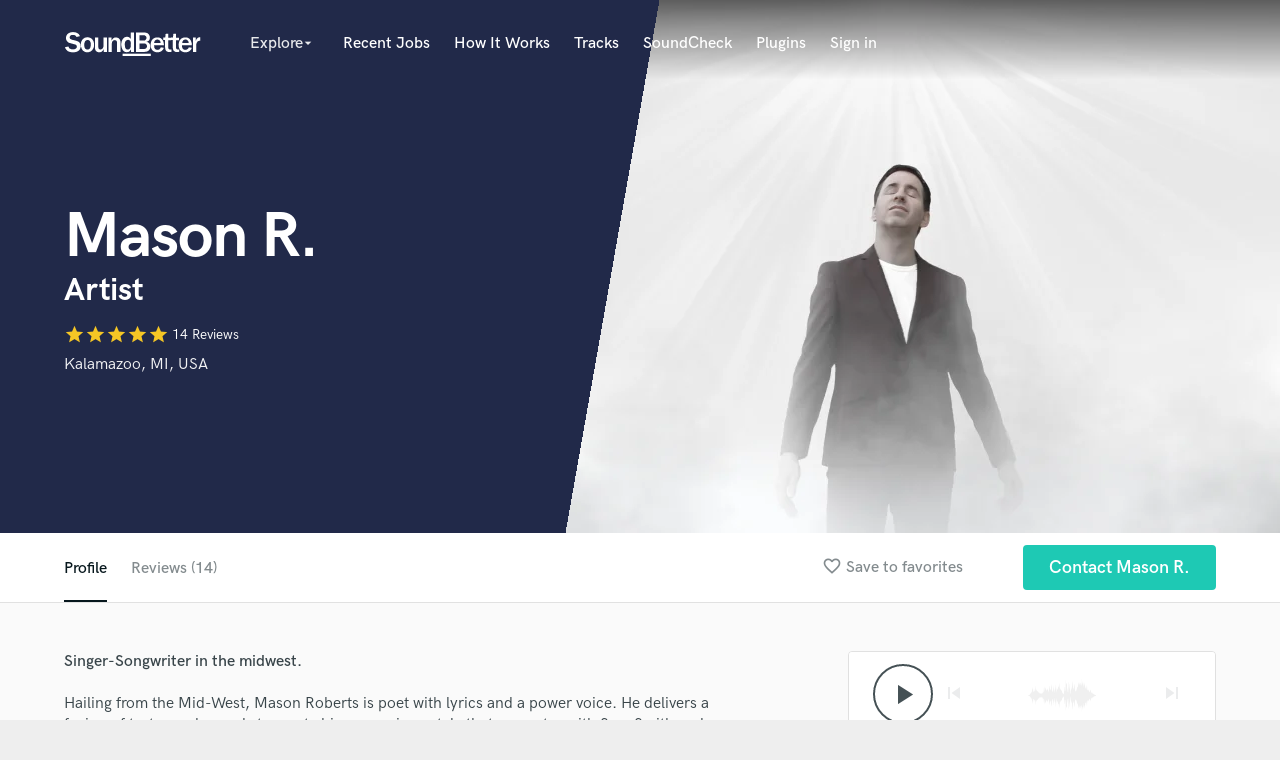

--- FILE ---
content_type: text/html; charset=utf-8
request_url: https://soundbetter.com/profiles/21534/schema_org?markup=product
body_size: 1635
content:
{"@context":"http://schema.org/","@type":"Product","image":"https://res.cloudinary.com/soundbetter/image/upload/c_fill,h_138,w_212/v1704982191/assets/photos/21534/IMG_9570.jpg","name":"Mason R.","aggregateRating":{"@type":"AggregateRating","ratingValue":5.0,"reviewCount":14,"itemReviewed":"Mason R."},"review":[{"@type":"Review","reviewRating":{"@type":"Rating","ratingValue":5.0,"worstRating":"1","bestRating":"5"},"author":{"@type":"Person","name":"Killian Cruiser"},"datePublished":"2022-08-17","reviewBody":"\"As always fantastic! Great to work with and very excited about the new direction :)\\r\\nOne of my favorites as always!!\""},{"@type":"Review","reviewRating":{"@type":"Rating","ratingValue":5.0,"worstRating":"1","bestRating":"5"},"author":{"@type":"Person","name":"Killian Cruiser"},"datePublished":"2022-06-22","reviewBody":"\"Always one of my favorite artists to work with! Never runs out of amazing ideas and his vocal style, range and choices are so unique, cool and powerful! 5+++ stars as always!\""},{"@type":"Review","reviewRating":{"@type":"Rating","ratingValue":5.0,"worstRating":"1","bestRating":"5"},"author":{"@type":"Person","name":"Killian Cruiser"},"datePublished":"2019-08-23","reviewBody":"\"Amazing to work with as always! Onward and upward!!! Guy just kills it every song!\""},{"@type":"Review","reviewRating":{"@type":"Rating","ratingValue":5.0,"worstRating":"1","bestRating":"5"},"author":{"@type":"Person","name":"Killian Cruiser"},"datePublished":"2019-06-26","reviewBody":"\"Maybe my favorite SoundBetter client :)\\r\\nCannot wait for the vocals for this one!!!\""},{"@type":"Review","reviewRating":{"@type":"Rating","ratingValue":5.0,"worstRating":"1","bestRating":"5"},"author":{"@type":"Person","name":"Killian Cruiser"},"datePublished":"2019-06-17","reviewBody":"\"Also amazing to work with! Super excited about this new track!!!\""},{"@type":"Review","reviewRating":{"@type":"Rating","ratingValue":5.0,"worstRating":"1","bestRating":"5"},"author":{"@type":"Person","name":"Killian Cruiser"},"datePublished":"2019-04-26","reviewBody":"\"Yet another amazing vision and going to be an absolutely amazing song!! I just know it!\""},{"@type":"Review","reviewRating":{"@type":"Rating","ratingValue":5.0,"worstRating":"1","bestRating":"5"},"author":{"@type":"Person","name":"Killian Cruiser"},"datePublished":"2019-04-19","reviewBody":"\"Mason always just gets it! Always seems I like he has his ears listening to what is current, which it easy to make exciting new music!\""},{"@type":"Review","reviewRating":{"@type":"Rating","ratingValue":5.0,"worstRating":"1","bestRating":"5"},"author":{"@type":"Person","name":"Killian Cruiser"},"datePublished":"2019-03-29","reviewBody":"\"Sooo great to work with and also a good friend!\""},{"@type":"Review","reviewRating":{"@type":"Rating","ratingValue":5.0,"worstRating":"1","bestRating":"5"},"author":{"@type":"Person","name":"Killian Cruiser"},"datePublished":"2019-03-04","reviewBody":"\"Guy is a legend! So great to work with and just gets it!\""},{"@type":"Review","reviewRating":{"@type":"Rating","ratingValue":5.0,"worstRating":"1","bestRating":"5"},"author":{"@type":"Person","name":"Killian Cruiser"},"datePublished":"2018-12-12","reviewBody":"\"Amazing to work with as always! Mason is going to be a star! Cannot wait to hear the vocals on this one :)\""},{"@type":"Review","reviewRating":{"@type":"Rating","ratingValue":5.0,"worstRating":"1","bestRating":"5"},"author":{"@type":"Person","name":"Killian Cruiser"},"datePublished":"2018-11-13","reviewBody":"\"Best person to work with on Soundbetter! Album is going to be fire!\\r\\nQuality vocals too!\""},{"@type":"Review","reviewRating":{"@type":"Rating","ratingValue":5.0,"worstRating":"1","bestRating":"5"},"author":{"@type":"Person","name":"Killian Cruiser"},"datePublished":"2018-10-26","reviewBody":"\"Mason is by far my favorite person to work with on SoundBetter! We made a full album in about two months and it’s epic! Not only does he write killer songs and has a unique style and incredible voice... he just gets it, with interesting style ideas and references and doesn’t pressure you at all. Super happy with the project as a whole and I now consider mason not only a client but also a friend. Cheers man!!\""},{"@type":"Review","reviewRating":{"@type":"Rating","ratingValue":5.0,"worstRating":"1","bestRating":"5"},"author":{"@type":"Person","name":"Killian Cruiser"},"datePublished":"2018-09-05","reviewBody":"\"Mason is the best! He has a super unique and expressive vocal which can take a track and song from 90% to 100%! He writes killer lyrics and melodies and is very professional aswell. \\r\\nBest thing about Mason tho is the fact he is open to letting a produce be creative in multiple styles and can see the potential in a track without a song. He is also a super nice guy and a pleasure to work with all around!\""},{"@type":"Review","reviewRating":{"@type":"Rating","ratingValue":5.0,"worstRating":"1","bestRating":"5"},"author":{"@type":"Person","name":"Killian Cruiser"},"datePublished":"2018-08-20","reviewBody":"\"Mason is a pleasure to work with! Super professional, killers vocals and open to creating new ideas and putting his stamp on it! Also a really nice guy! All around pleasure!\""}],"description":"Hailing from the Mid-West, Mason Roberts is poet with lyrics and a power voice. He delivers a fusion of tastes and sounds to create his own unique style that resonates with Sam Smith and Josh Groban fans. His soothing voice was crafted at Western Michigan University where Mason studied voice for a BA in music therapy. What sets Mason apart is his musicality and thought-provoking lyrics. Mason Roberts is an artist to keep an eye as he has been on many major Spotify playlists and has had over 500,000 streams on several streaming platforms.  "}

--- FILE ---
content_type: text/html; charset=utf-8
request_url: https://www.google.com/recaptcha/api2/anchor?ar=1&k=6Ldz1-ISAAAAAC-cNJnj4siHO0Gswu3die0mxASV&co=aHR0cHM6Ly9zb3VuZGJldHRlci5jb206NDQz&hl=en&v=PoyoqOPhxBO7pBk68S4YbpHZ&size=normal&anchor-ms=20000&execute-ms=30000&cb=q7e9m2wtjqt5
body_size: 49343
content:
<!DOCTYPE HTML><html dir="ltr" lang="en"><head><meta http-equiv="Content-Type" content="text/html; charset=UTF-8">
<meta http-equiv="X-UA-Compatible" content="IE=edge">
<title>reCAPTCHA</title>
<style type="text/css">
/* cyrillic-ext */
@font-face {
  font-family: 'Roboto';
  font-style: normal;
  font-weight: 400;
  font-stretch: 100%;
  src: url(//fonts.gstatic.com/s/roboto/v48/KFO7CnqEu92Fr1ME7kSn66aGLdTylUAMa3GUBHMdazTgWw.woff2) format('woff2');
  unicode-range: U+0460-052F, U+1C80-1C8A, U+20B4, U+2DE0-2DFF, U+A640-A69F, U+FE2E-FE2F;
}
/* cyrillic */
@font-face {
  font-family: 'Roboto';
  font-style: normal;
  font-weight: 400;
  font-stretch: 100%;
  src: url(//fonts.gstatic.com/s/roboto/v48/KFO7CnqEu92Fr1ME7kSn66aGLdTylUAMa3iUBHMdazTgWw.woff2) format('woff2');
  unicode-range: U+0301, U+0400-045F, U+0490-0491, U+04B0-04B1, U+2116;
}
/* greek-ext */
@font-face {
  font-family: 'Roboto';
  font-style: normal;
  font-weight: 400;
  font-stretch: 100%;
  src: url(//fonts.gstatic.com/s/roboto/v48/KFO7CnqEu92Fr1ME7kSn66aGLdTylUAMa3CUBHMdazTgWw.woff2) format('woff2');
  unicode-range: U+1F00-1FFF;
}
/* greek */
@font-face {
  font-family: 'Roboto';
  font-style: normal;
  font-weight: 400;
  font-stretch: 100%;
  src: url(//fonts.gstatic.com/s/roboto/v48/KFO7CnqEu92Fr1ME7kSn66aGLdTylUAMa3-UBHMdazTgWw.woff2) format('woff2');
  unicode-range: U+0370-0377, U+037A-037F, U+0384-038A, U+038C, U+038E-03A1, U+03A3-03FF;
}
/* math */
@font-face {
  font-family: 'Roboto';
  font-style: normal;
  font-weight: 400;
  font-stretch: 100%;
  src: url(//fonts.gstatic.com/s/roboto/v48/KFO7CnqEu92Fr1ME7kSn66aGLdTylUAMawCUBHMdazTgWw.woff2) format('woff2');
  unicode-range: U+0302-0303, U+0305, U+0307-0308, U+0310, U+0312, U+0315, U+031A, U+0326-0327, U+032C, U+032F-0330, U+0332-0333, U+0338, U+033A, U+0346, U+034D, U+0391-03A1, U+03A3-03A9, U+03B1-03C9, U+03D1, U+03D5-03D6, U+03F0-03F1, U+03F4-03F5, U+2016-2017, U+2034-2038, U+203C, U+2040, U+2043, U+2047, U+2050, U+2057, U+205F, U+2070-2071, U+2074-208E, U+2090-209C, U+20D0-20DC, U+20E1, U+20E5-20EF, U+2100-2112, U+2114-2115, U+2117-2121, U+2123-214F, U+2190, U+2192, U+2194-21AE, U+21B0-21E5, U+21F1-21F2, U+21F4-2211, U+2213-2214, U+2216-22FF, U+2308-230B, U+2310, U+2319, U+231C-2321, U+2336-237A, U+237C, U+2395, U+239B-23B7, U+23D0, U+23DC-23E1, U+2474-2475, U+25AF, U+25B3, U+25B7, U+25BD, U+25C1, U+25CA, U+25CC, U+25FB, U+266D-266F, U+27C0-27FF, U+2900-2AFF, U+2B0E-2B11, U+2B30-2B4C, U+2BFE, U+3030, U+FF5B, U+FF5D, U+1D400-1D7FF, U+1EE00-1EEFF;
}
/* symbols */
@font-face {
  font-family: 'Roboto';
  font-style: normal;
  font-weight: 400;
  font-stretch: 100%;
  src: url(//fonts.gstatic.com/s/roboto/v48/KFO7CnqEu92Fr1ME7kSn66aGLdTylUAMaxKUBHMdazTgWw.woff2) format('woff2');
  unicode-range: U+0001-000C, U+000E-001F, U+007F-009F, U+20DD-20E0, U+20E2-20E4, U+2150-218F, U+2190, U+2192, U+2194-2199, U+21AF, U+21E6-21F0, U+21F3, U+2218-2219, U+2299, U+22C4-22C6, U+2300-243F, U+2440-244A, U+2460-24FF, U+25A0-27BF, U+2800-28FF, U+2921-2922, U+2981, U+29BF, U+29EB, U+2B00-2BFF, U+4DC0-4DFF, U+FFF9-FFFB, U+10140-1018E, U+10190-1019C, U+101A0, U+101D0-101FD, U+102E0-102FB, U+10E60-10E7E, U+1D2C0-1D2D3, U+1D2E0-1D37F, U+1F000-1F0FF, U+1F100-1F1AD, U+1F1E6-1F1FF, U+1F30D-1F30F, U+1F315, U+1F31C, U+1F31E, U+1F320-1F32C, U+1F336, U+1F378, U+1F37D, U+1F382, U+1F393-1F39F, U+1F3A7-1F3A8, U+1F3AC-1F3AF, U+1F3C2, U+1F3C4-1F3C6, U+1F3CA-1F3CE, U+1F3D4-1F3E0, U+1F3ED, U+1F3F1-1F3F3, U+1F3F5-1F3F7, U+1F408, U+1F415, U+1F41F, U+1F426, U+1F43F, U+1F441-1F442, U+1F444, U+1F446-1F449, U+1F44C-1F44E, U+1F453, U+1F46A, U+1F47D, U+1F4A3, U+1F4B0, U+1F4B3, U+1F4B9, U+1F4BB, U+1F4BF, U+1F4C8-1F4CB, U+1F4D6, U+1F4DA, U+1F4DF, U+1F4E3-1F4E6, U+1F4EA-1F4ED, U+1F4F7, U+1F4F9-1F4FB, U+1F4FD-1F4FE, U+1F503, U+1F507-1F50B, U+1F50D, U+1F512-1F513, U+1F53E-1F54A, U+1F54F-1F5FA, U+1F610, U+1F650-1F67F, U+1F687, U+1F68D, U+1F691, U+1F694, U+1F698, U+1F6AD, U+1F6B2, U+1F6B9-1F6BA, U+1F6BC, U+1F6C6-1F6CF, U+1F6D3-1F6D7, U+1F6E0-1F6EA, U+1F6F0-1F6F3, U+1F6F7-1F6FC, U+1F700-1F7FF, U+1F800-1F80B, U+1F810-1F847, U+1F850-1F859, U+1F860-1F887, U+1F890-1F8AD, U+1F8B0-1F8BB, U+1F8C0-1F8C1, U+1F900-1F90B, U+1F93B, U+1F946, U+1F984, U+1F996, U+1F9E9, U+1FA00-1FA6F, U+1FA70-1FA7C, U+1FA80-1FA89, U+1FA8F-1FAC6, U+1FACE-1FADC, U+1FADF-1FAE9, U+1FAF0-1FAF8, U+1FB00-1FBFF;
}
/* vietnamese */
@font-face {
  font-family: 'Roboto';
  font-style: normal;
  font-weight: 400;
  font-stretch: 100%;
  src: url(//fonts.gstatic.com/s/roboto/v48/KFO7CnqEu92Fr1ME7kSn66aGLdTylUAMa3OUBHMdazTgWw.woff2) format('woff2');
  unicode-range: U+0102-0103, U+0110-0111, U+0128-0129, U+0168-0169, U+01A0-01A1, U+01AF-01B0, U+0300-0301, U+0303-0304, U+0308-0309, U+0323, U+0329, U+1EA0-1EF9, U+20AB;
}
/* latin-ext */
@font-face {
  font-family: 'Roboto';
  font-style: normal;
  font-weight: 400;
  font-stretch: 100%;
  src: url(//fonts.gstatic.com/s/roboto/v48/KFO7CnqEu92Fr1ME7kSn66aGLdTylUAMa3KUBHMdazTgWw.woff2) format('woff2');
  unicode-range: U+0100-02BA, U+02BD-02C5, U+02C7-02CC, U+02CE-02D7, U+02DD-02FF, U+0304, U+0308, U+0329, U+1D00-1DBF, U+1E00-1E9F, U+1EF2-1EFF, U+2020, U+20A0-20AB, U+20AD-20C0, U+2113, U+2C60-2C7F, U+A720-A7FF;
}
/* latin */
@font-face {
  font-family: 'Roboto';
  font-style: normal;
  font-weight: 400;
  font-stretch: 100%;
  src: url(//fonts.gstatic.com/s/roboto/v48/KFO7CnqEu92Fr1ME7kSn66aGLdTylUAMa3yUBHMdazQ.woff2) format('woff2');
  unicode-range: U+0000-00FF, U+0131, U+0152-0153, U+02BB-02BC, U+02C6, U+02DA, U+02DC, U+0304, U+0308, U+0329, U+2000-206F, U+20AC, U+2122, U+2191, U+2193, U+2212, U+2215, U+FEFF, U+FFFD;
}
/* cyrillic-ext */
@font-face {
  font-family: 'Roboto';
  font-style: normal;
  font-weight: 500;
  font-stretch: 100%;
  src: url(//fonts.gstatic.com/s/roboto/v48/KFO7CnqEu92Fr1ME7kSn66aGLdTylUAMa3GUBHMdazTgWw.woff2) format('woff2');
  unicode-range: U+0460-052F, U+1C80-1C8A, U+20B4, U+2DE0-2DFF, U+A640-A69F, U+FE2E-FE2F;
}
/* cyrillic */
@font-face {
  font-family: 'Roboto';
  font-style: normal;
  font-weight: 500;
  font-stretch: 100%;
  src: url(//fonts.gstatic.com/s/roboto/v48/KFO7CnqEu92Fr1ME7kSn66aGLdTylUAMa3iUBHMdazTgWw.woff2) format('woff2');
  unicode-range: U+0301, U+0400-045F, U+0490-0491, U+04B0-04B1, U+2116;
}
/* greek-ext */
@font-face {
  font-family: 'Roboto';
  font-style: normal;
  font-weight: 500;
  font-stretch: 100%;
  src: url(//fonts.gstatic.com/s/roboto/v48/KFO7CnqEu92Fr1ME7kSn66aGLdTylUAMa3CUBHMdazTgWw.woff2) format('woff2');
  unicode-range: U+1F00-1FFF;
}
/* greek */
@font-face {
  font-family: 'Roboto';
  font-style: normal;
  font-weight: 500;
  font-stretch: 100%;
  src: url(//fonts.gstatic.com/s/roboto/v48/KFO7CnqEu92Fr1ME7kSn66aGLdTylUAMa3-UBHMdazTgWw.woff2) format('woff2');
  unicode-range: U+0370-0377, U+037A-037F, U+0384-038A, U+038C, U+038E-03A1, U+03A3-03FF;
}
/* math */
@font-face {
  font-family: 'Roboto';
  font-style: normal;
  font-weight: 500;
  font-stretch: 100%;
  src: url(//fonts.gstatic.com/s/roboto/v48/KFO7CnqEu92Fr1ME7kSn66aGLdTylUAMawCUBHMdazTgWw.woff2) format('woff2');
  unicode-range: U+0302-0303, U+0305, U+0307-0308, U+0310, U+0312, U+0315, U+031A, U+0326-0327, U+032C, U+032F-0330, U+0332-0333, U+0338, U+033A, U+0346, U+034D, U+0391-03A1, U+03A3-03A9, U+03B1-03C9, U+03D1, U+03D5-03D6, U+03F0-03F1, U+03F4-03F5, U+2016-2017, U+2034-2038, U+203C, U+2040, U+2043, U+2047, U+2050, U+2057, U+205F, U+2070-2071, U+2074-208E, U+2090-209C, U+20D0-20DC, U+20E1, U+20E5-20EF, U+2100-2112, U+2114-2115, U+2117-2121, U+2123-214F, U+2190, U+2192, U+2194-21AE, U+21B0-21E5, U+21F1-21F2, U+21F4-2211, U+2213-2214, U+2216-22FF, U+2308-230B, U+2310, U+2319, U+231C-2321, U+2336-237A, U+237C, U+2395, U+239B-23B7, U+23D0, U+23DC-23E1, U+2474-2475, U+25AF, U+25B3, U+25B7, U+25BD, U+25C1, U+25CA, U+25CC, U+25FB, U+266D-266F, U+27C0-27FF, U+2900-2AFF, U+2B0E-2B11, U+2B30-2B4C, U+2BFE, U+3030, U+FF5B, U+FF5D, U+1D400-1D7FF, U+1EE00-1EEFF;
}
/* symbols */
@font-face {
  font-family: 'Roboto';
  font-style: normal;
  font-weight: 500;
  font-stretch: 100%;
  src: url(//fonts.gstatic.com/s/roboto/v48/KFO7CnqEu92Fr1ME7kSn66aGLdTylUAMaxKUBHMdazTgWw.woff2) format('woff2');
  unicode-range: U+0001-000C, U+000E-001F, U+007F-009F, U+20DD-20E0, U+20E2-20E4, U+2150-218F, U+2190, U+2192, U+2194-2199, U+21AF, U+21E6-21F0, U+21F3, U+2218-2219, U+2299, U+22C4-22C6, U+2300-243F, U+2440-244A, U+2460-24FF, U+25A0-27BF, U+2800-28FF, U+2921-2922, U+2981, U+29BF, U+29EB, U+2B00-2BFF, U+4DC0-4DFF, U+FFF9-FFFB, U+10140-1018E, U+10190-1019C, U+101A0, U+101D0-101FD, U+102E0-102FB, U+10E60-10E7E, U+1D2C0-1D2D3, U+1D2E0-1D37F, U+1F000-1F0FF, U+1F100-1F1AD, U+1F1E6-1F1FF, U+1F30D-1F30F, U+1F315, U+1F31C, U+1F31E, U+1F320-1F32C, U+1F336, U+1F378, U+1F37D, U+1F382, U+1F393-1F39F, U+1F3A7-1F3A8, U+1F3AC-1F3AF, U+1F3C2, U+1F3C4-1F3C6, U+1F3CA-1F3CE, U+1F3D4-1F3E0, U+1F3ED, U+1F3F1-1F3F3, U+1F3F5-1F3F7, U+1F408, U+1F415, U+1F41F, U+1F426, U+1F43F, U+1F441-1F442, U+1F444, U+1F446-1F449, U+1F44C-1F44E, U+1F453, U+1F46A, U+1F47D, U+1F4A3, U+1F4B0, U+1F4B3, U+1F4B9, U+1F4BB, U+1F4BF, U+1F4C8-1F4CB, U+1F4D6, U+1F4DA, U+1F4DF, U+1F4E3-1F4E6, U+1F4EA-1F4ED, U+1F4F7, U+1F4F9-1F4FB, U+1F4FD-1F4FE, U+1F503, U+1F507-1F50B, U+1F50D, U+1F512-1F513, U+1F53E-1F54A, U+1F54F-1F5FA, U+1F610, U+1F650-1F67F, U+1F687, U+1F68D, U+1F691, U+1F694, U+1F698, U+1F6AD, U+1F6B2, U+1F6B9-1F6BA, U+1F6BC, U+1F6C6-1F6CF, U+1F6D3-1F6D7, U+1F6E0-1F6EA, U+1F6F0-1F6F3, U+1F6F7-1F6FC, U+1F700-1F7FF, U+1F800-1F80B, U+1F810-1F847, U+1F850-1F859, U+1F860-1F887, U+1F890-1F8AD, U+1F8B0-1F8BB, U+1F8C0-1F8C1, U+1F900-1F90B, U+1F93B, U+1F946, U+1F984, U+1F996, U+1F9E9, U+1FA00-1FA6F, U+1FA70-1FA7C, U+1FA80-1FA89, U+1FA8F-1FAC6, U+1FACE-1FADC, U+1FADF-1FAE9, U+1FAF0-1FAF8, U+1FB00-1FBFF;
}
/* vietnamese */
@font-face {
  font-family: 'Roboto';
  font-style: normal;
  font-weight: 500;
  font-stretch: 100%;
  src: url(//fonts.gstatic.com/s/roboto/v48/KFO7CnqEu92Fr1ME7kSn66aGLdTylUAMa3OUBHMdazTgWw.woff2) format('woff2');
  unicode-range: U+0102-0103, U+0110-0111, U+0128-0129, U+0168-0169, U+01A0-01A1, U+01AF-01B0, U+0300-0301, U+0303-0304, U+0308-0309, U+0323, U+0329, U+1EA0-1EF9, U+20AB;
}
/* latin-ext */
@font-face {
  font-family: 'Roboto';
  font-style: normal;
  font-weight: 500;
  font-stretch: 100%;
  src: url(//fonts.gstatic.com/s/roboto/v48/KFO7CnqEu92Fr1ME7kSn66aGLdTylUAMa3KUBHMdazTgWw.woff2) format('woff2');
  unicode-range: U+0100-02BA, U+02BD-02C5, U+02C7-02CC, U+02CE-02D7, U+02DD-02FF, U+0304, U+0308, U+0329, U+1D00-1DBF, U+1E00-1E9F, U+1EF2-1EFF, U+2020, U+20A0-20AB, U+20AD-20C0, U+2113, U+2C60-2C7F, U+A720-A7FF;
}
/* latin */
@font-face {
  font-family: 'Roboto';
  font-style: normal;
  font-weight: 500;
  font-stretch: 100%;
  src: url(//fonts.gstatic.com/s/roboto/v48/KFO7CnqEu92Fr1ME7kSn66aGLdTylUAMa3yUBHMdazQ.woff2) format('woff2');
  unicode-range: U+0000-00FF, U+0131, U+0152-0153, U+02BB-02BC, U+02C6, U+02DA, U+02DC, U+0304, U+0308, U+0329, U+2000-206F, U+20AC, U+2122, U+2191, U+2193, U+2212, U+2215, U+FEFF, U+FFFD;
}
/* cyrillic-ext */
@font-face {
  font-family: 'Roboto';
  font-style: normal;
  font-weight: 900;
  font-stretch: 100%;
  src: url(//fonts.gstatic.com/s/roboto/v48/KFO7CnqEu92Fr1ME7kSn66aGLdTylUAMa3GUBHMdazTgWw.woff2) format('woff2');
  unicode-range: U+0460-052F, U+1C80-1C8A, U+20B4, U+2DE0-2DFF, U+A640-A69F, U+FE2E-FE2F;
}
/* cyrillic */
@font-face {
  font-family: 'Roboto';
  font-style: normal;
  font-weight: 900;
  font-stretch: 100%;
  src: url(//fonts.gstatic.com/s/roboto/v48/KFO7CnqEu92Fr1ME7kSn66aGLdTylUAMa3iUBHMdazTgWw.woff2) format('woff2');
  unicode-range: U+0301, U+0400-045F, U+0490-0491, U+04B0-04B1, U+2116;
}
/* greek-ext */
@font-face {
  font-family: 'Roboto';
  font-style: normal;
  font-weight: 900;
  font-stretch: 100%;
  src: url(//fonts.gstatic.com/s/roboto/v48/KFO7CnqEu92Fr1ME7kSn66aGLdTylUAMa3CUBHMdazTgWw.woff2) format('woff2');
  unicode-range: U+1F00-1FFF;
}
/* greek */
@font-face {
  font-family: 'Roboto';
  font-style: normal;
  font-weight: 900;
  font-stretch: 100%;
  src: url(//fonts.gstatic.com/s/roboto/v48/KFO7CnqEu92Fr1ME7kSn66aGLdTylUAMa3-UBHMdazTgWw.woff2) format('woff2');
  unicode-range: U+0370-0377, U+037A-037F, U+0384-038A, U+038C, U+038E-03A1, U+03A3-03FF;
}
/* math */
@font-face {
  font-family: 'Roboto';
  font-style: normal;
  font-weight: 900;
  font-stretch: 100%;
  src: url(//fonts.gstatic.com/s/roboto/v48/KFO7CnqEu92Fr1ME7kSn66aGLdTylUAMawCUBHMdazTgWw.woff2) format('woff2');
  unicode-range: U+0302-0303, U+0305, U+0307-0308, U+0310, U+0312, U+0315, U+031A, U+0326-0327, U+032C, U+032F-0330, U+0332-0333, U+0338, U+033A, U+0346, U+034D, U+0391-03A1, U+03A3-03A9, U+03B1-03C9, U+03D1, U+03D5-03D6, U+03F0-03F1, U+03F4-03F5, U+2016-2017, U+2034-2038, U+203C, U+2040, U+2043, U+2047, U+2050, U+2057, U+205F, U+2070-2071, U+2074-208E, U+2090-209C, U+20D0-20DC, U+20E1, U+20E5-20EF, U+2100-2112, U+2114-2115, U+2117-2121, U+2123-214F, U+2190, U+2192, U+2194-21AE, U+21B0-21E5, U+21F1-21F2, U+21F4-2211, U+2213-2214, U+2216-22FF, U+2308-230B, U+2310, U+2319, U+231C-2321, U+2336-237A, U+237C, U+2395, U+239B-23B7, U+23D0, U+23DC-23E1, U+2474-2475, U+25AF, U+25B3, U+25B7, U+25BD, U+25C1, U+25CA, U+25CC, U+25FB, U+266D-266F, U+27C0-27FF, U+2900-2AFF, U+2B0E-2B11, U+2B30-2B4C, U+2BFE, U+3030, U+FF5B, U+FF5D, U+1D400-1D7FF, U+1EE00-1EEFF;
}
/* symbols */
@font-face {
  font-family: 'Roboto';
  font-style: normal;
  font-weight: 900;
  font-stretch: 100%;
  src: url(//fonts.gstatic.com/s/roboto/v48/KFO7CnqEu92Fr1ME7kSn66aGLdTylUAMaxKUBHMdazTgWw.woff2) format('woff2');
  unicode-range: U+0001-000C, U+000E-001F, U+007F-009F, U+20DD-20E0, U+20E2-20E4, U+2150-218F, U+2190, U+2192, U+2194-2199, U+21AF, U+21E6-21F0, U+21F3, U+2218-2219, U+2299, U+22C4-22C6, U+2300-243F, U+2440-244A, U+2460-24FF, U+25A0-27BF, U+2800-28FF, U+2921-2922, U+2981, U+29BF, U+29EB, U+2B00-2BFF, U+4DC0-4DFF, U+FFF9-FFFB, U+10140-1018E, U+10190-1019C, U+101A0, U+101D0-101FD, U+102E0-102FB, U+10E60-10E7E, U+1D2C0-1D2D3, U+1D2E0-1D37F, U+1F000-1F0FF, U+1F100-1F1AD, U+1F1E6-1F1FF, U+1F30D-1F30F, U+1F315, U+1F31C, U+1F31E, U+1F320-1F32C, U+1F336, U+1F378, U+1F37D, U+1F382, U+1F393-1F39F, U+1F3A7-1F3A8, U+1F3AC-1F3AF, U+1F3C2, U+1F3C4-1F3C6, U+1F3CA-1F3CE, U+1F3D4-1F3E0, U+1F3ED, U+1F3F1-1F3F3, U+1F3F5-1F3F7, U+1F408, U+1F415, U+1F41F, U+1F426, U+1F43F, U+1F441-1F442, U+1F444, U+1F446-1F449, U+1F44C-1F44E, U+1F453, U+1F46A, U+1F47D, U+1F4A3, U+1F4B0, U+1F4B3, U+1F4B9, U+1F4BB, U+1F4BF, U+1F4C8-1F4CB, U+1F4D6, U+1F4DA, U+1F4DF, U+1F4E3-1F4E6, U+1F4EA-1F4ED, U+1F4F7, U+1F4F9-1F4FB, U+1F4FD-1F4FE, U+1F503, U+1F507-1F50B, U+1F50D, U+1F512-1F513, U+1F53E-1F54A, U+1F54F-1F5FA, U+1F610, U+1F650-1F67F, U+1F687, U+1F68D, U+1F691, U+1F694, U+1F698, U+1F6AD, U+1F6B2, U+1F6B9-1F6BA, U+1F6BC, U+1F6C6-1F6CF, U+1F6D3-1F6D7, U+1F6E0-1F6EA, U+1F6F0-1F6F3, U+1F6F7-1F6FC, U+1F700-1F7FF, U+1F800-1F80B, U+1F810-1F847, U+1F850-1F859, U+1F860-1F887, U+1F890-1F8AD, U+1F8B0-1F8BB, U+1F8C0-1F8C1, U+1F900-1F90B, U+1F93B, U+1F946, U+1F984, U+1F996, U+1F9E9, U+1FA00-1FA6F, U+1FA70-1FA7C, U+1FA80-1FA89, U+1FA8F-1FAC6, U+1FACE-1FADC, U+1FADF-1FAE9, U+1FAF0-1FAF8, U+1FB00-1FBFF;
}
/* vietnamese */
@font-face {
  font-family: 'Roboto';
  font-style: normal;
  font-weight: 900;
  font-stretch: 100%;
  src: url(//fonts.gstatic.com/s/roboto/v48/KFO7CnqEu92Fr1ME7kSn66aGLdTylUAMa3OUBHMdazTgWw.woff2) format('woff2');
  unicode-range: U+0102-0103, U+0110-0111, U+0128-0129, U+0168-0169, U+01A0-01A1, U+01AF-01B0, U+0300-0301, U+0303-0304, U+0308-0309, U+0323, U+0329, U+1EA0-1EF9, U+20AB;
}
/* latin-ext */
@font-face {
  font-family: 'Roboto';
  font-style: normal;
  font-weight: 900;
  font-stretch: 100%;
  src: url(//fonts.gstatic.com/s/roboto/v48/KFO7CnqEu92Fr1ME7kSn66aGLdTylUAMa3KUBHMdazTgWw.woff2) format('woff2');
  unicode-range: U+0100-02BA, U+02BD-02C5, U+02C7-02CC, U+02CE-02D7, U+02DD-02FF, U+0304, U+0308, U+0329, U+1D00-1DBF, U+1E00-1E9F, U+1EF2-1EFF, U+2020, U+20A0-20AB, U+20AD-20C0, U+2113, U+2C60-2C7F, U+A720-A7FF;
}
/* latin */
@font-face {
  font-family: 'Roboto';
  font-style: normal;
  font-weight: 900;
  font-stretch: 100%;
  src: url(//fonts.gstatic.com/s/roboto/v48/KFO7CnqEu92Fr1ME7kSn66aGLdTylUAMa3yUBHMdazQ.woff2) format('woff2');
  unicode-range: U+0000-00FF, U+0131, U+0152-0153, U+02BB-02BC, U+02C6, U+02DA, U+02DC, U+0304, U+0308, U+0329, U+2000-206F, U+20AC, U+2122, U+2191, U+2193, U+2212, U+2215, U+FEFF, U+FFFD;
}

</style>
<link rel="stylesheet" type="text/css" href="https://www.gstatic.com/recaptcha/releases/PoyoqOPhxBO7pBk68S4YbpHZ/styles__ltr.css">
<script nonce="ieJ4Jhuuc5yzsDpqL9P9JA" type="text/javascript">window['__recaptcha_api'] = 'https://www.google.com/recaptcha/api2/';</script>
<script type="text/javascript" src="https://www.gstatic.com/recaptcha/releases/PoyoqOPhxBO7pBk68S4YbpHZ/recaptcha__en.js" nonce="ieJ4Jhuuc5yzsDpqL9P9JA">
      
    </script></head>
<body><div id="rc-anchor-alert" class="rc-anchor-alert"></div>
<input type="hidden" id="recaptcha-token" value="[base64]">
<script type="text/javascript" nonce="ieJ4Jhuuc5yzsDpqL9P9JA">
      recaptcha.anchor.Main.init("[\x22ainput\x22,[\x22bgdata\x22,\x22\x22,\[base64]/[base64]/[base64]/bmV3IHJbeF0oY1swXSk6RT09Mj9uZXcgclt4XShjWzBdLGNbMV0pOkU9PTM/bmV3IHJbeF0oY1swXSxjWzFdLGNbMl0pOkU9PTQ/[base64]/[base64]/[base64]/[base64]/[base64]/[base64]/[base64]/[base64]\x22,\[base64]\x22,\[base64]/[base64]/CqHHCi8O2ecKCwpVaQz/DvcOYw6hZw58Ew67Cl8O/U8K5UgFPTMKAw7nCpMOzwpYcasOZw4LChcK3Sm99dcK+w5AxwqAtUMOlw4oMw6s0QcOEw6MpwpNvNsOvwr8/w6fDiDDDvWHCksK3w6I9woDDjyjDrFRuQcKRw7Fwwo3Ck8KOw4bCjV/DjcKRw693fgnCk8ONw7rCn13DqsOqwrPDiz/CpMKpdMOEaXI4Kk3DjxbCusKLa8KPA8KOfkFXXzhsw48Ow6XCpcKtMcO3A8Kxw6ZhURtlwpVSCgXDlhlSakTCphzCoMK5wpXDk8O7w4VdCnLDjcKAw4nDvXkHwocCEsKOw7TDvAfChixeJ8OSw5oxIlQnB8OoIcK/EC7DlgfCvgY0w6rCgmBww7HDlx5+w6TDigoqaDIpAkLCnMKEAiF3bsKEWiAewoVaPzIpSVNhH3c4w7fDlsKFwpTDtXzDgRRzwrYBw7zCu1HCgMOvw7o+ORQMKcOlw6/DnFpJw7fCq8KIb0HDmsO3JMKIwrcGwrbDiHoOaB82K37CrVx0BMOTwpMpw5tMwpxmwonDqsKcw61ebX4rN8Khw4plX8KudcOqJiPDkh4uw4LCnXTDqsKVXkPDl8Odwo7CkEoxwqzCj8K2UMO8wpvCpEEnESDChsKnw4/CkcKWZQx5aSgHW8Kzw6nCocKDw4TCsX/DkA7DtMK8w6nDtWpZQ8OjR8KmRV99fsOXwoNlwr87QlPDj8KedgB/AsKDwpTCozVaw7FOJFsudh/ClVPDksKTw77Dn8OcKBfDoMKBw6TDv8KeLAJVKWnCm8OrfHPCtyY5wpR1w5RzLyrDpsOew4h6CG1FFcKqw6NiSsKGw7JBBV4qKATDo3USCsO1wqFpwqbCsHrCosOdwpRKFsKQbk5BG2Zzwo7DisOpdMKIw5PDjGRdYX/CgWMOwpdiw6HDj352ZiBbw5DCgQ0kWUQwNMO7OMOXw7Vkw73DmSbDgzp9w4fDsQMfw5XCqioyCMO6wpJ2w7XDhcOrw6zCjsKyD8Okw5XDiic3w6lgw6ZUHsKtH8K2wqUdVsOlwr8/wrsxZsOXwokjJj/DuMO4wqoJw68WacK+BMO4wpfCnMO3HjFMIhfCgTTCkR7DjMKRc8OLwqvCnMOBMQ0ZTDnCqyZUITRQMMKEw4kYwp4kD0NBIsOqwq9mRcK5wrMvRMKgw7w6w7bCqwPCphxcN8K/[base64]/CisOJwrrCrgbCssOOwpoGXcKJFzbCg8O/F8KxYcKkwrPCpzzCgMK+b8KIL1glw7LDncOEw406LsKJw53CpzLDscKGIcKtw5twwqLDrsKFw7/[base64]/DhsOKwpNAwp/Dt0bDrcKzEsKhBGvDiMK4QsKYwrDClj3ChMOwdcKaZ03CgQ7DhsOcJAnCmg3DgMK7fsKbEn02TlZtJl/Cs8Khw74GwpBRHCJ0w7/CrMK0w4bDgcKhw7XCtAMbJ8ORDw/Dthhnw6rCu8O5YMOowpXDjRTDh8KnwrpYNMKfwpHDg8OMSwU2RMKkw6/CmHkuXm5Bw7rDt8K9w7w9RDXCnMKRw6nDisKnwoPCvB0+wrF4w7rDlTrDosOGSVVzCEQ3w4YZXcKfw5tQflrDkMK+wqzDuGsPKcKHN8KHw5YEw6hFFsK5L2zDvhgPT8OGw7xOwrM2ZkVKwrY+T3/CgBzDmMKGw5tjH8KBWRrDgMKzw6HDoDXCv8OXw4vCvMO6S8OmfBPCqsKjwqfCiRcbR3rDvmzDtQTDvMK4K0Vcd8KsFsO4HVsgBhEqw4lFZAfCvGt/[base64]/w53Dp8K/w7bCt2bDtXAcAsO/alpMYkDDn2VKwrzCp1HCtcOSPTU/w4k3YRwDw5/Cp8K1OELCvlg3YcOhLMOEMcKubMOkwptdwpPClQ0vFELDmEPDlnfDgElOW8KMw5BOA8OzNEMWwrPDt8KhJARFWcOhCsK7wonCgD/CgiUVFG4gwoXCkxfCoU/[base64]/Cq3d7DsOzwp/DuVzDmxl8woTDlw7CmcKYw6vCmiYyRFp5P8Owwpo5H8KgwofDrMKKwrnDkiAhw5dDcVx1R8OOw63Cr20ZI8K/w7rCqH9hEUrClTIIZsORFcOuZw7DmMO9MsKdw48QworDnW7DkCoHYx1DMyTDicKrC1/CusK/AsKLMEBEKMK9wrJeQsKIw49ow7/CuD/[base64]/[base64]/DqxN6PR5Ew797eHV8JMKUwqTDtixGbiUfw73DmMKaMg81B30HwrDDhsKcw4rCp8KewoQUw7jCi8OtwoVKZMKswoTDp8K9wobCoFNww47CncOdacOPGcOHwofDgcKOZsOwQxIDSjrCvhwiwrMHwpXDpnLDqC3Dq8Obw5rDuXLDsMOSXSbDsxRHwow6NcOOPX/[base64]/w5QKwpBewrgvwodVCxcjeCFZwokkPQloFsOASU/Dh0MKHllEw5t7T8KFSEPDhn3DlV9WSDTDmMKOwow9ZXbCjw/Dt2fDp8K6IsOJVcKrwrFCXcODfsKww7wvwpLDkiNWwpArQcO0wp/Do8OcacKwVcO4eArCrMORGMObwo1uwohZNXJCKsKKwo3DuUPDnkjCiE7Cg8OTwoFJwoRGwq7CqUR1LkJ7w4JIbhTDtgVOXjfDmh/[base64]/[base64]/wrbDocKlJsOteRbDg8OBVW1xcsOIRgnCsMKhYsOuQx16IsKVDHdUwqrDvggnWsK4wqQsw6DCr8KIwqjCqcKSw7jCrgTCj2LClMK2BhUYRgsHwpDCkEXDmkHCqB7Cj8Kxw4JHwqUlw5dbR01VVDDCuUMnwoMgw4F0w7fCgyzDkQTDhcKpNH9Bw7zDtsOkw7/ChhnCm8KoVMOCw6Njw6AEcmwrdcOsw6zDmsOowqHChMKoI8KHYAzCtUJYwrvCr8O/OsK1wolRwolDJ8O7w51gXmvCv8O0wopOTMKaCmDCrMOWURssdV0aTn3CoVV/[base64]/UcK/wp3Dr8Kqw5zCiD0cwoF/GcKMwq/ChcOFS3sjwrxzL8OwWsOiw7A4SRXDtGcjw5XCucKIZ3UlfEXCoMKKT8O/worDkMKlG8KBw4c0GcOBVhHDv3rDnMKUfsOow7LCpMKkwr5zTz8SwrtLcyvCkcOtw6N0fgzCuTDDr8KQw55kBT0Zw5fCkzkIwrkAJjTDksOjw7/Cu3Jnw69Jw4/CpnPDmRxgw5rDpzbDg8KUw5YcVMK8wo3CmGHDik/[base64]/CtMO6HC3Ds8OEwovCm8OwA0U0FcKcw7cZwpHChUBHbCJNwqAWw7wDJj1vd8O/[base64]/KcKBwqV5QUHCtcOJwp/Cv0DCusKYPMKsw6rDuALCvcKSwr89wrvDvyNkalcIN8OiwoYawqrClsKWa8OlwqDCp8KhwrXClMKbKGAOJcKVTMKeQwUKJmrCgAtuwr05VkrDncKICsOESsOdwpowwrPCshtiw5/ClMKeR8OVN0TDkMKFwqBeXQ/CisKxGn0kwpkyL8Kcw7Exw77CrT/CpTLDmDHDnsOgEsKTwpvDnXvCjcKpwo/ClFJ3GMOCPsKOw4bDnBTCqcKqfsK9w73Cr8K/BHlnwovCllvDkgjDvEhDRsO1WV5fHcKIw7XCi8KnS0bCi0bDunDCscO6w5MvwpQaX8OEw7XCtsO/wqsiwqZDEMOOJmpNwoUDfk7DqMO8csOPw4fCiDEjND3DpwzDgcK/w5jChsOpwqHCqCg4woLDuUTCicOIwq4TwrzCtB56VcKNOMKpw7/[base64]/YUrCisKkw5PDhcOdY8Oew6HClMKgw5wJw6cmwp5HwrrCvMOIw7kYwpfDt8Krw43CtgAZOsOiQsKjSSvDozQpw4vChScJwrfDuXQzwqMkwrvCuijCuzt/[base64]/[base64]/Cr8KuwojDh8OVw54YARDCicKDw70yRDnDjcOgXA5XwrgHeFdeN8O2w6XDssKIw5x9w4EsQH/Dgl9IAcOcw61DRsK/w7oawoxHbsKewowcEgVmwqVhdcO9w7Nowo3CgMKgA1HCiMKsGjphw4kEw6RncyvCrsOYdFrCqg4GL282YC9LwpRWTmfDhS3DhsO0BStnEMOsBcK/wqQ9cBTDgDXChG8rw7EFTXLDp8O5wrHDjBLDucO/UcOuwrAjOR17HwjCkB9/[base64]/W8O6w4/Ct3/DrMKRDcOvKmfCun/Cp8O4wr/CuBZjWsOOw5t2NW9GbEzCr2gORsKjwqZyw4UffWzCq2TDu0IfwpRHw7vDssONwqTDj8OsP2Z/[base64]/w4NawqDCoRTCjBNMwrjCniwYwq/Ci3nCnsONI8OnOWx+KMK5B2IHwpHCusOtw61GTMKzWWLDjBjDqjDCksK7CBUWXcOyw5fDiCHCmsO+wonDu21NdHnCssKkwrDCt8OdwrLCnj1+wo3DmcOdwqVgw4EJw6VWRkkLwpnDhsKCWxDCvcOFVizCkh3Dp8OFAmRmwq8/wpJww6llw6TDqxhNw75dLcK1w4BtwqXDmy1jRcOxwpbDtcK/PsOnT1dWU20JUxLCusOJe8OdG8Ocw4YpS8OOCcOES8KdD8Kjwo7CvRPDrTBeZCrCgsK2UDbDhMOFw7/CqMOIWTbDosOnaDJ2bl/DvEQWwq7Cv8KAUcOdRsO2w73DpxzCrkhEw7vDgcKrPQzDjnIIeSTCtGoMMjxlBVjCgmpPwoYPw5paX1IFwohnPsKqXMKJLsOawpLDscKuwqLClGrCsRhUw59Xw58mMR7CslLCgGkHDMOOw4grRFPCt8OQQcKcG8KUB8KeFMO9w6HDq3HCt1/Dkl51FcKIZcOcKsOUw7EpLjN0wqlEWT0RHMO/W20LBMOUI0chw77DnggUMEpKKMO/w4YFTGHDvcOgJsO8w6vDqikuNMO/w7AULsOIIDQJwrhUfWnDscOodMK5wqrDrlrCvTY7w4ouZcKVwoLDmF0ETsKewpBCCMKXwrdiw7nDjcKGPXvDksO9XmbCsQk9w5NuVcOAbcKmHsKJwrxpw4nDt3YOwpkFw4YAw6t3woJHXMK/O1pzwpdqwqZzSyrDkcOww5zChVAaw6h7I8Ojw6nDp8OwRBUvwqvCsVTChH/[base64]/KMO/w6J3UMKCTsONw6TCucOwwpYsa8OIwofDjiDCksOtwrjDl8OoCXs5LjLDqH/DoSQjCsKKBCfDrMKqwrUzJAYfwrPCp8KxZxrCu2R7w4nDiQoCVsKdacKCw6ATwotLbCQQwpXCijTCnMKXJGITOjUBIyXCjMOPSB7DtRPCgEkeTsOsw7PCq8KxHBZGwowSwq3ChQ48c2rCrA0Hwq9+wrdrVG8kK8Oewo/[base64]/CusOFwqBcw7LCn8KeVMK4fMKFFMKtdVnChXBCwo7DjEVObg/[base64]/CpMKUw5DDiGbCncKrwosZwp/CosOLwoXCv1cuwq3DgMOPI8OYSMOUPMOWG8OnwrFWwobDmcOvw4/Cu8Kcw5DDg8OySsKRw4slwop7GMKLw44OwoLDhiY9anwyw5RrwoxJCiBXTcOdwpjCjsK7w7fChyvDiRE6KMO4SMOgT8Oqw5/CrcOxdz/DnkNUOTXDksKoE8OKJiQvLcOtS3zDicKDIMKiwqLDscO3JcKMwrHDr0bDhnXDq2/Dv8KOw7rDuMK6FVE+O2tSNRrCtsOQw5vClcOXwr7Dj8O+G8K/FDd1XFY0wpcCasOLNAbDjMKewocIwpjCsXYkwqLCisKZwqzCjAHDscOrw7bDr8Oowp9Nwq19KsKvwpHDjsKcYsOCHsOMwpnChMOqJH/CrgnDtmTCksKWw759BBlGI8OOw78GAMKYw6/DqMOsXm/CpsOvAsKSw7nCvsKVEcK5NzZfWyDDlsK0ZMOheB9Mw7nCtHoSAMOITykWwq/DhMKWZWTChsO3w754P8OXRsOqwopRw5JrZsOew60GKiZkVARuQAXCl8O+HMKyIlvDu8KiNsKaXXIFwrnCjsOxb8OnVyvDncO4w5gDL8K4w4F9w50BSgR1E8OKFl3CryDCgMOGR8OfNi/[base64]/K8KrGkbCq1MnwoY0D2DDhX3CqRHCpX3DssKGw57Cn8OzwpLCijPDj27DgsOKw7RBBsOywoAvw6HCjhBSwopsLQ7DkmLCncKHwosjIVzCjg7DisKBEUrDp08/[base64]/[base64]/DjWjDjcKSw4Vww6Q5McKBw6BZe8OqJxLCh8K4RTTCsHTDgzVHdMKYRUjDl3DCiDXCil/CgnnCljkoTMKOEsOLwqjDrsKQwq7DnS3Dv0nCmm7ClsOlw4QNNBDDqiXCoh7Cp8KVXMOUw456wokHRsKffENaw69heHF6wqzChsO6KMOIKDbDo3fCh8Oiwq/CnwpCwp7Ct1rDm10NIFLClEwmdETDrsKsFMKGw58YwoA1w4ctVWNRImPCrMKqw43CuT94w6bCtmTDvBjDgMKkw780AmwIcMKCw5/Dg8KtesOrw5xkw64IwoB9OMKqwrlDw6AHwphPLMKWEh9PA8Kdw6oxwrPDjcOwwpMGw7PDp1TDhCfCvMOyIn5FD8K6ZMKaYxYZw7pvw5B0w64iw603wprCt3fDtcORN8ONw4gEw4zClMKLX8K3wqTDjFd0ZCTDpxfDncKSG8KCS8O7OzlWw4spw5fDgn0/wqHDvXgaY8OTVkXDpsODEsOWQ1pEBcOGw5cyw448w6fDkAfDnwVgw4k2fnjChsOJw77DlsKBw5YYUz0uw4dswq/Dp8OIwpAUwq49wojDmEU5w6VVw5Ndwoohw49Yw4DCt8KxBTTCrEBowrpPSBElwrPCgsOJW8KXLWfDrsKAecKDw6PDicONNsOqw4nCrsOuwqpMwoYMMMKOw7s2w7cnM1JWT3t3QcKxfEXDpsKdfcOjZcKww68Rw6VTah0PTsOnwo/DmQsBPsK8w5fChsOuwpzCmQ4cwrTDhEhjw6QWw55bw6jDgsKswrJpWsKAPl49aB7DnQt7w5BGBAZowobCvMOQw4jCoF8Tw5HDv8OoeyTChcOUw5DDiMOew7TCkFrDvcKvVMOBD8KVwq/CqsO6w4TCs8K3wpPCrMOPwoJjRiwBwqnDvFjCozhnR8KPRMKTwrHCu8O/wpgZwrLCncKrw5kkUAVqDDR8wq9RwoTDssKfYcKsNRPCncKWw4bDvcOVfcO8XMOBEcKBVsK/aiHDpR/DoSPDv1bCgMO/GhLDoHzDvsKPw7Z9wr3DuQ9Ywq/Dl8OFRcOYfxtrUlUPw6hnVMOHwoHDpHgZBcOWwoE8wqojF2rCpl5PVVM6HzPDsHtRRxPDmy7DrmtCw57Do19+w5fCksKTU3tQwpzCjMK1w7hPwrM+wqdyVMKkwqrCjA/CmWrChFMew4/DmV3ClMKQw5g/w7oqfsKBwpjCqsOpwqNsw68Bw5DDsxXCvD8RTS/[base64]/CrcKTDyXCgMOuPSgbwoh9NDtxwqAIS2XCmgHDoiA2LsOWW8KSw5jDo0LCs8O8w5jDkxzDiVvDs3DCl8Kcw7pOw6AyLUUfIsK6wpXCmzXCu8OewqvDtyUUPUVBRxDDnldaw7bDty5Ewr81OELDnMK3w6XChcKxZFPCnSfCv8KgEcO0OEUqwp3DpsOIw5/DqHIwBcKuKcOBwqjCrE7Cqn/DgX/[base64]/CsMOxwo7Cv3/CmFg9PzE3KMKtBsOmNsOifMKuw4Q6wqPCjsKvL8KWeg/DtR8CwpYdSMKzwpzDmcKTwowLwqRbGlDDqX7CgAbDuGnChDFAwoMIITo7LyV5w5EQB8KhwpHDrnDCqsO0C0HDlSnCoBXCvFFRdGA7Wy91w5R/K8KQaMOnwoR5b2nCscO5w5HDkz/ClMO3FidICDnCvcKSwpoLw4o3worDsUR7T8K7I8KfanfCkXMxwpTCjsOvwpwrwpkae8OJw5hmw4o7w4MYTsKowq/Dg8KZCMORIWnCkhBGw6vCnzjDjcKtw6pTMMOQw7nCuSkYBVbDjRB5NWzDs34vw7/[base64]/CvDHCpMK2OQjDncOrGMO3w5jCqcOIwpN0wrx8Qm3DuMKlGH4VwrTCvVfCsBrDrFIyHwVJwq/DtHEcKG7DumbDjcOOTgxsw4pKHQwiccKEU8K/BFjCo3TDk8O2w60Cwqt0bVJaw5Yhw67ClhzCqG06PcOOK1kVwp1UeMKpbcOsw4fDqWhUwr98wprCp2LCuTHDm8OqNwTDswHCvipLw6gGBjTDrsK5w44kEsOawqfDn0/[base64]/[base64]/w6Zrd1/CiMOHTUfDrmx/[base64]/Dhh/DjcOAGsKPRm4hw5TDrMKnVsKPwrV+w7hNwqLCi2rCkm0ZMlvDh8KoQ8Kew6Yow5vDi3bDsUk3w7fDu2bCscOXKHwBGBZkd0bDiSNKwrHDkkvDgcOgw7XDjw3DscOQX8KiwprCrcOKPMOVCz3DlCs3JcKxcl/CrcOKbcKdN8KUwp/CgsKLwrBewoLCvmXDiShrWShaN27CkV/DqcOYQsKTwrzCqsKEw6bCgcO8wppldWA+FCEBWFMCZcOhwq/CiTnDjU8lwqJkw4/DgcKQw74dw5jCosKObVA+w4YWZMKjdQrDg8OPFsKdZjVrw5bDlRPDisK7CUEuGMOEworDtQRKwr7DhMOiw516w43CliNbPcKdScO3HEPDrMKCeExVwrk/I8O8O1zCpyZOw6xgwogNwqwFYSjCmmvChlfDoAzDokfDp8OQJSF9UDscw7jCrW4ow7HDg8Ofw74Pw57Dv8OHbWYfw45SwrhdXMKvI2bCrGDDqcKZSn9COWLDhMK/WAjCtmkRw6M/w7gHDA8pGErChcK4OlfCqsKhRcKbaMO9wo55KcKHdRxEwpLDjXjDu1giw7AQTB1ow55Fwr3DiAvDvTA+LWt7w6TDj8KNwqsLwoQldcKCwpAgwp7CtcOKw7bDoDrDt8Oqw43Cqm4iNDXCs8O/w7VhS8O3w7hDw6jDojN0w4QJRlxGMcOZwp8OwozDvcK8wohmbcKtKcOTe8KPE2gQwpUywpzCmcOjwqvDtmLDukNjf3M2w4DCiic8w4luJ8OZwoZxSsOqFxh/aEEbCMK+wqLCkgwFPcKOwpN+SsO1AsKewpXDvngiw4rCk8K9wqZGw6gxB8OiwpPCmzLCo8KZw43DlMOKAsKlUCzDgT3Cuj7Cj8KrwqLCqMOzw6VQwr0Iw57DnmLCn8KpwoLCq1DCv8KiAGQkwoVIw6ZzSsOqwos/eMOJw6LCjTLCj1vDhSx6w4Uuwr/CuDHDmsKOcsOnwp/ClcKGw5sGNRvDqR12woEwwrsFwoYuw4pHOMKPMznCqMO2wpzCtcO5bT1uwpFrag1Gw6PDkHXCs1IVesKIDEHDgyjDr8KEwqrCqjhSw7DDvMOUw5sFPMK0wqXDsU/DmnLDjDYGwobDi3PDk1ECKcO1MMKWw4jDvSvDimXDi8KRwo54wrZzD8OQw6Q0w409esKkwq4sJMOYUANrFcOwXMOHV1wcwoYpwpjDvsOqwqp2w6nClwvDml1/[base64]/ClMKZw6LDi3nDklrDjcKKw5dAQwFVwpsbwqnDucK4w5BHwrjDjCMnwrjCnsOLKHNqwo85w6lZwqd1woMPOsONw6JlWDAPFVfDr1IxN2ILwr7CoUB+B2DDgEzDhsK8HsOCS0rCmUZ7NcKkwrvChyEJw4jClC/[base64]/[base64]/DkjfDlMOcw6rCvMKGwpk/RMOBODEARA4CQQHCulLDminCk2fCiE4MJ8OlQ8K5woXDmAbDo2fClMK/WBnClcKbP8KBw4nDn8KmCsK6CMK0wptGJgN3wpTDkl/[base64]/[base64]/Bkkuw5hiw60OL8OAwqRlwrjDtytcN1HCjsO8woYSwpkDDDE2w7fCt8KNNsK1bhHCm8O1wovDmsKsw4XCm8K5wr/[base64]/DhkPCnMKWw5BzTidHw6hCMyTCkErDpFRpKCxBw55TByp+wqA4LMOUd8KJwo/DlmvDsMKDwo3Dm8OJwrp4bHDCo2BiwoE4EcOgw5/[base64]/DtsOQdzpow7JZw57Dk2fCoVtRAsOAwrrCoMKlFBjDhMKmemrDjsOrcw7CnsOrfwjCt1U8HcKJZMO4w4LCh8KawonDrXXCh8KkwoUVdcOowohowp/Cu33CrQHDsMKKXyrCrx3ChMOfBWDDiMO8w5nCikJKIMO7Y1DCkcORZcOTJsOvw4kewqctwpfDisK/w5nCksKcwoR5wpzClMOHwqzCrUfDvV9iIHsRbxpgwpd/DcOPw7xMw6LDvydSCS/DkEhRw5pEwrJZw4bChj7CqW1Fw6rCtVphwpvChh3Dj3Bcwqhdw4E/w68WYH3Ch8KlXMOIwpPCsMOZwqBVwq1qShQZXxRwXEvCtTJEIMOAw7bCkFA6GwrDvjcjSMKLw7/DgsKiYMOrw65kw5MlwpvCkzx8w4pRPkhrXQJrMcOFL8OJwq5+wofDuMKwwrwNDMKhwqVjEsOwwo4wPiEbw6lMw5TCi8OAAcOYwpjDpsO/w5jCtcOjJ3AzGwLCkjo+HMOXwoTDlBfDpD7DtDDCq8OjwqsGCg/DhnXDmMKFZsO4w50Qwq0iw6XCuMOZwqoxUH/CrwhCfA1cwpTCn8KbV8OLw5DCh35Mwo0rBz3DsMOWRcOqPcKKOcKSw5nCtjNSw7jCiMKPwqlXwoTDo2/DkMKeVsKnw7hFwr7CshDCu1cIdwjCo8OTw5BJT0bDp2LDi8KjYXbDtCMeIDHDqTvDlMOxw4VpSjUYF8Ozw4/DoHR+wrzDl8Omw6QJw6Biw6U7w6snPMKsw6jCjMOBw4x0HA5CDMOPUEzDkMKaJsKtwqQ7w4Iew4toa2x6wpDCj8OCw5LDr3QKwodkwqNQwroMwrHDrh3Cu07Di8OVfAfCrsOmRl/Ci8O2GVvDocOvbl92Ji9awp3CojEAwrx6w5pGwpxew5sVXHTCkkoqTsOYw4nCs8KSaMK/UU3DtHEIwqQCwqrCscKrXUFzwo/DiMK6AjHDhsKBwqzCkFbDp8Kzw44GasKcw659XTnCqcKywqPCiGLDiA7Dk8OZXGTCg8OaAk7DosK7w7gowp/CgyNhwr/CrUXDvTHDhcOLw6PDhHQuw4fDqcKFwo3Ch3XDocKOw4nDqMKKbMKwE1Q3RMOJRkR5FF0Jw6xUw67DjyXCt1LDnMKIFQ/DjE7CkcOfVsK8wpPCusKqw6Amw6nCt0bClD85QH9Cw6fDlgPCl8O4w7HCo8OSbcORw7kVHzBMwp8IQkRUCCtXA8OVKhLDpsK3Ng8awoUyw5TDn8KVXMK8Yj7DkzVMwrE/ImzDr20cRMO2wrLDjWnCt156RsKrbQtxwqnCk08Ew78aTcKqwoHChcOxecO4w4bCvQ/DnDFhwrxtwpHDgcOswq9KFsKDwpLDpcKJw5QQDMK3VMOlCXPCvBnCiMKsw79PacOcN8Ozw4UqN8OCw73Ct1gIw4vCiiLDqSkzOBhtwr4FZcKyw7/DjUjDucK8wo7DtQA0W8OGacOtS2jDqwnDswdwPHjDrHZVbcO9BTbCvMOawol5Pm3Coz/DoynCnMOyPsKGFcKLw4TDqsOpwoYpE2pSwqrCq8OrEsO8Mjo3w5w7w4HChhMhw5/[base64]/[base64]/[base64]/[base64]/Dp17Cr8ObRMOKwpFxwqzCkXnCnWPDq8KODwLDhMOGcMK2w4/ClXNAK1PCmcKKekbCkyt7wrjDjsOrYH/DvsKfwptDwoMvB8KRKsKEaHPChlLCihYLw5VGfUnCusKxw7/[base64]/CssOrcWnCksKJb8OkQsOjwrkow5YkwpBFwqzCvBzCusOQTMKZwq7DsS/[base64]/CswNoJWkBwrhbwrTCmRrDgBTDklBvwqjDq2jDkUpRwp4mwp3Cmi/Dv8K6w6tmVEkGAcKPw5/Cv8OAw6PDicOfwoTCjmE6V8O3w6pnw6/[base64]/JWk4wqjDqQgfLSVWTMOBw58SRcKGwp7Cg3HCnCY2eMKTPTPClcOkwpLDp8KxwrzDh15bf1t2QiImH8K2w69AYlXDusKlKcKeSyvCixXCnzrCsMO+w63ChjLDtMKGw6PCvcOACcOFH8O3Nx7CoURgXsKWw4rCksKJwozDiMKcw7RWwoNow5LDqcK/W8KywrPClVfDoMKoZlHCmcOYwqIZACzCicKIDsOvIMK3w7nCr8KhUwnCi0PCusKmw4t7w4liw69cI05hc0RQwoLCkUPDhyd/EzJKwpVwZBYaQsOlZlMKw6M6AH0Awo4DKMK6SsKPIxnDjDHCicK9w7/CsxrCp8OTeUkNHWjDjMKhw6jDtcK2ZsOSIcOcw6jChEvDuMOFNHPCvMK+L8O+wqbDusO9YwPCvTPDoiTCu8OUUsKpbsOzc8O0wpJxFcOywpHCjMO/RwrCpC49wrLCjXE9wpB4w7LDucKTw7AjdcOLwpzDlVbCrGvDm8KCcEZSfMOPw7DDnsK0NXVkw6LCg8KJwptMPcOcwrjDpxJww6LDly8WwpPDlhwUwph7P8KmwpcKw4ZlVsOOeUDCiTRlW8OAwoTDi8Ogw7vClsONw4V/VC3CrMO3wrPCgRd2ZcO8w6AkXsOfw7hgZsOiw7bDhydzw4VrwqrClxxGdsOQwpLDrsO2DcKEwp3Dk8KBKsO0wpXCkQpSXU8ZUC3CvcOuw6d/EsOfAQRNw4nDsGXCoC3Dt0AkRMKaw5cVVcKywoo7w43Dg8ObDEjDvcKJaH3CqUfCq8OjFcOow4DCpUYZwoTCq8Kvw5fDkMKYwpzCgBsXBcO8BQ1wwq3Cr8K1wrrCt8KVwo/DtsKLwoIIw4RFFMKDw7DCoRElc3cswpQ5LMKQwqDCv8K6w5Jfwo7CrsKKRcKewozDqcOwcWPDosKowr0hw5wYw4xGXFIlwrJhF2g0OsKdcHTDongABnIhw5bDmcOnUcObR8KSw40Mw5dqw4bCucK4wr/CmcKuLgLDnFDDrwxcXk/DpcOBw6hkamh3wo7Cpl1+w7TClsKVNsKFwptRwpMrwp4Pwp4KwpDDhFfDoUjDtSnCvTfDriVnHcOECcKSLVrDoDjDszAROcOQwonDhsKuw6A/M8OjIcOXwpXDq8KsDnfCqcOfwqZvw45Nw7DClMKwdH3CisKoAcOpw43Ch8KVwqICw6EPKSPChsKRJVbCgh/DtUkoMVlzfMOIwrHCqU55NXXDuMKqKcO8I8OpOBYpbWZ3DDfCokHDpcKRw7bCosK/wrQ0w7vDuBHCgRnDogbDqcO0wprCmcOawo9twpwaBWZzMVgMw7jDuVHCoCrDlifDo8OQNCg/RXplw5gawqcNesK6w7RGfVLCq8K3wpfCssKwb8KFQcKlw4XCicKmwrnDkzHDl8O7w5HDjsK8J0oww5TChsOOwqTDkARuw67Dh8OEw7/DkyVKw6xBB8OtD2HCqcKfw5N/TsOPDgXDkm1eNXJ0Z8KKw6kcLBXDgknCnSR2CHRjVxrCl8Oswo7CkXPClwECRhtjwox4FjYRwqDChMOLwo1Xw6lYw7DDiMOgwq0hw4UZw7zDjhvCrGHCg8KGwrLDhGXCkGLDhsOEwpwow51Mwp9GacONwpLDoBw7WsKuw4YVcsOvMMOabMKnURB/LcKyPMODZ3YdR24Nw6xlw53DgFgYdsK5K04TwqBeH0bCuTvDoMOzwroOwpbCq8KgwqPDhWXDumo8wpgPS8Ksw4JTw5/[base64]/[base64]/NWpnwqTCqHFjMsOVw45vQUDCr3xBw5cUw5dpNgfDoj8iw5rCksKZwpsrJ8KNw4AoaT3DjQhWI0Z8woDCh8KQcVd2w7rDp8K0wr3ChcO2GMKKw7nDvcORw5Jzw4/[base64]/LFbCkcKhwpZ7w6fDg3nDqMKqwrsdUgAWw4PDkMKYwoxDw7JZAcO5Sjlvwq/ChcKyEFnDqiTDvV1pUcOpwoVRPcK9AyFdworCnxk3WcOoCsO4woPChMOQV8KrwoTDvGTCmsKdIEsOdwkXVGvDtRzDqcKDO8KWBcOtfjjDsX8LVSo/FMO5w7cww77Dji8SGnZhD8ORwo5cQyNuXjB+w7lWwpMLDmpYEMKOw61Swq8cUWdEJGtfCjTClMOSdV0mwrLCiMKNMsKbBHTCnQnDqTI/UB/DrsKOAcKIcsOOw77DoB/Duktkw6PDpnbCt8O7wqlnXMOmw6wRwr8vwrLCs8Otw4/[base64]/DpcKaIMKIw6TCk8KPw4RjwqHDr8Olw6fDv8OwTwAowqpswrsfBhZnw6VKJMO1HsObwp5ywrtvwp/Cl8OTwowMK8K0wr/CnMKxZBjCrsKDTjwTw61/EBzCscOwV8Klw7PDtMKlw77DoyADw63ChsKOwqQ/[base64]/CtMO7YMKPRsKaI8O9wrc6RDDDg1vCq8KRYcO4OijDikkSCi0lwpU2w7LDt8K3w78idsOtwqxhw7/Dgg5HwqvCvi/DkcO/Mi9jwp9BIUBhw7LCrHnDtcKtPcKbcHJ0ScOZwrLDhALCtcKKRcOVwrXCulLDgnciNcKMfG7CjcKLwqozwrXDvkHDslFmw5djdgLDpsK2LMObw6XDvQVVZitUScKYIcKsMD/DqMOZWcKlw6tcRcKpwq1XfsKfwr5SUm/DgMOQw63CgcOZwqY+WQ1Wwq/[base64]/DsUnCisKeXD4Rw4/DtHRlw7jDv8OFwo9Ow69CS8KLwqIxE8Klw6MHwojDm8OCQMONwpXDuMONSMK3DsKiScOLEivCuCjChyYew6PCkm5rEnjDvsODaMOKwpZ9wo5HK8Oqwo/[base64]/CnAVjKRrCvsObY1PDiXrDq3/CvikYw5hkLxPDisOvGsKLwo/CmsO2w4DCjU58McKWZWTDn8KWw7XCjCnCiw7ClcKjO8OGT8Kaw6FVwrnChj9LME1Uw79IwoNoG0lwS1l9wpE5w6Jcw5vDhFYTDn/ChsKyw75ow5cbw6rDgcKbwpXDv8K/UsO7ZwdIw5pfwoQ9w74Aw6gGwovDmSvCvE7DicObw6t4axZwwrzDn8KhcMOiQn0SwpknEhkgXMOYUDkYdMOaOcOkw5HDl8KHf1PCisKrWzRDUCdTw7LCh2nDgFvDpgEiaMKsQwzCkkR8YsKmFMKWAMOrw6DDksKWLWAaw7vCj8OVwotdXhZLeW/Cl2FKw7DCmsKaXn3CjEhGFw3DsFHDj8KFMyh5M3DDvF10w5Qqw5nChcKHwrXCp2DDv8K6JMO9w5zCu0s8wr3Cik/Do3geelXCrxB2w7ATAsO6wr4mw6ojwp4bw7YAwq5gGsKrw4cuw7TDomY2OwDDiMOFe8OCfsOxw6w9K8OVfgDCpVcYwonCl3HDkRttw60fw74SDjMzDx7DoAvDgsOKPMOHRBXDh8OFw5RLIxZVw6HCmMOSRATDogZmw7rDu8KzwrnCqsOsYsKjfF95aQR7w4wdwps/[base64]/wpcjHsK/w5/DpMKRw5HDmCIje8OdesOvw7kkAQbDgMOIwqspPsK6acOEKmbDm8Kjw59GF0FHXRXCpCnDo8K2Gh/DvFRUw67CijTDuxHDkcKRLm3DoWzCj8KUSg82w74nw4ExTcOnW3lxw4/CuUnCnsKnE1XCkwnCmj4Hw6rDhEbCg8Kgwp7CnTkab8K0VsKowq9iScKzw7YlU8Kfw57Ciw1nMSw8BRHDgxN8wq8NQUdUUjQnw7sHwp7DhSZPHsOuZEXDjw7Ctk/CrcOUd8Kgw6pZQz0iwrtReQIhVsOQfkESwrbDhgBiwoJtZsKvHy0pKcOvw4PDkcKEwrDDvMOMOMOGwrhbZsK9w5/CpcOlwrbDmhoXSSrDhn8NwqfDg0vDszhywrASMMK5wofDocOsw5HCl8OwMHvDnAAcw6DDv8ODFcOowrM5w6/DmAfDqSTDmUDCiHAYVsO0VljDpQ9UwonDolQiw6p6w6gOP2LDpMO5V8K4TMKAUsOfVMKIbcKDfy1TA8KTVMO2f3NPw7PCnTvCiWrDmAbCu1PCm015w7puFsKIVGMnwpjDoCV5DBnCqmM6w7XDjHvDrsOowr3Cm0NQw5PCizxIwoXDpcOhw5/DsMKkBzbChcKWGC0NwroqwqliwqPDs1nCrgPCm2QOc8Khw5MBXcK3wrFqeQDDnMKIHCFnNsKkw4jDpB/CmnYLTlMow4TDssO0PMOYwoZKwohFwr4vw71mVsKIw7LDu8KzDgnDtcOtwqXCscOkFHPDqsKMw6XCmHLDj2nDhcOSQRoISMKPw65Bw5TDqHjDpsOjCsKmDgHCpVLDnMKPYMOgAFcew64ScMOLwrJfC8O6JScgwp/Co8KRwrpdwpsLT2DCpHkxwr7DjMK1wr/[base64]/CmRLChsOmasOVw5TDn8OETTHDryPDhztKw7/[base64]/w6cLw67CuXLCgwLDosKFwpEPwrLDmjDCiMKQw7rCkyDDhcK3TMO1w4o4XHLCrsKJVj8vw6BGw4/CmMKxw4TDu8OxNMKZwp9eQy/[base64]/bhfCnMKTwrt/TnDDpMKyw5N3wpM1dsObXsKLT1zDlGBmLMOcwrbDoEohWMKwP8Ouw51vQsOpw6I+GGgvwoQwGH7CmsObw5thWAjDgC5VKgnDhR0mC8OQwq/CvAgdw6/CgsKWwp4gEcKUw6jDscOTSMOrw5vDkmbDohx9UMK0wps+w4hBGsKwwpNBasKYwqDCkUlpRQXDohBIUVFGwrnCkl3CiMOuw4jDt1MOJMKvb13ChQ3Dh1XDvB/DrkrDusOmw5rChj9iwowXE8KcwrbCvU7ChMOBd8Obw5TDuiofTUzDkMO5wq7DnE1VHX7DrcKDU8Ohw70wwqrCtcK0e3vCimbDljHCjsKewoXDh31HUMOQMsOMDcKxwp1RwoHCnS/DvcO+wo8lB8K2PcKJY8K1esKdw7lQw4dcwqJRDsOiw77Dg8Kbw5gNw7fDkcO2wrpIwp8Xw6ACw6bDiwBDw6YswrnDpcK/wr3DpwPChUHCiTbDsSfDhMOUwo3DnsKhwoRgAHMjOVAzVUrCn1vCvsO8w6U\\u003d\x22],null,[\x22conf\x22,null,\x226Ldz1-ISAAAAAC-cNJnj4siHO0Gswu3die0mxASV\x22,0,null,null,null,1,[21,125,63,73,95,87,41,43,42,83,102,105,109,121],[1017145,304],0,null,null,null,null,0,null,0,1,700,1,null,0,\[base64]/76lBhnEnQkZnOKMAhmv8xEZ\x22,0,0,null,null,1,null,0,0,null,null,null,0],\x22https://soundbetter.com:443\x22,null,[1,1,1],null,null,null,0,3600,[\x22https://www.google.com/intl/en/policies/privacy/\x22,\x22https://www.google.com/intl/en/policies/terms/\x22],\x22E3OOPmnoEltbKS8W69o7cJUHLsZEJgACcQD3mqcZYko\\u003d\x22,0,0,null,1,1769235376090,0,0,[185,76,141,68,39],null,[228,87,113,62,58],\x22RC-SvKDfkfbE4rhjg\x22,null,null,null,null,null,\x220dAFcWeA5ZeDe1g0PhCmTNNmsoubjrRI40vLfoSFeFa3-dHveMAC2YRSKjR0KbVACZCHxigaIfnbXJY8RRhJ6IqeybuyToBXiZcw\x22,1769318176039]");
    </script></body></html>